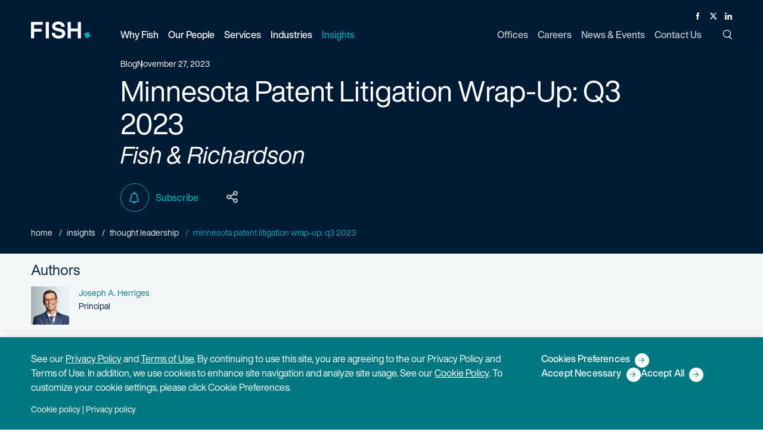

--- FILE ---
content_type: text/html; charset=utf-8
request_url: https://www.fr.com/insights/thought-leadership/blogs/minnesota-patent-litigation-wrap-up-q3-2023/
body_size: 11236
content:
<!DOCTYPE html>

<html lang="en">

  <head>
    <title>
      Minnesota Patent Litigation Wrap-Up: Q3 2023
    </title>
    <meta name="viewport" content="width=device-width,initial-scale=1">
    <link rel="apple-touch-icon" sizes="180x180" href="/apple-touch-icon.png">
    <link rel="icon" type="image/png" sizes="32x32" href="/favicon-32x32.png">
    <link rel="icon" type="image/png" sizes="16x16" href="/favicon-16x16.png">
    <link rel="manifest" href="/site.webmanifest">
    <link rel="mask-icon" href="/safari-pinned-tab.svg" color="#00a8b6">
    <meta name="msapplication-TileColor" content="#00a8b6">
    <meta name="theme-color" content="#ffffff">
    <meta name="csrf-param" content="authenticity_token" />
<meta name="csrf-token" content="Wsw43YzXQ4CH2oy0FXmvhHMlkwVRE_uUNyFKOQX2OgnYEZrB-FstQGFu-6T3KMed7IpLtgzqjeNvFU_Mb8Vz-Q" />
    <meta name="csp-nonce" />
    <link rel="stylesheet" media="all" href="/assets/main-326524b2950a88179363f46cb17b4c0cb96e78294d40e007f504c4b205b9c1e5.css" />
    <link rel="stylesheet" media="print" href="/assets/print-7254814d0c99299f29ef5a2fadba62ebb43c13dfde26716ba7a7d0e26f75968b.css" />
    <link rel="stylesheet" media="all" href="/assets/application-04024382391bb910584145d8113cf35ef376b55d125bb4516cebeb14ce788597.css" data-turbolinks-track="reload" />
    <script src="/packs/js/runtime-67d1856272245d0e8437.js" data-turbolinks-track="reload" defer="defer"></script>
<script src="/packs/js/485-9125b49acf4416efb078.js" data-turbolinks-track="reload" defer="defer"></script>
<script src="/packs/js/306-f646b5c548c1e9b4ca9f.js" data-turbolinks-track="reload" defer="defer"></script>
<script src="/packs/js/application-7ad0e06ad1e3860e8e6d.js" data-turbolinks-track="reload" defer="defer"></script>

    <meta name='title' content="Minnesota Patent Litigation Wrap-Up: Q3 2023" />
    <meta name='description' content=''>
    <meta property="og:title" content="Minnesota Patent Litigation Wrap-Up: Q3 2023">
    <meta property="og:description" content="">
    <meta property="og:url" content="https://www.fr.com/insights/thought-leadership/blogs/minnesota-patent-litigation-wrap-up-q3-2023/">
    <meta property="og:image" content="https://www.fr.com/rails/active_storage/blobs/redirect/eyJfcmFpbHMiOnsibWVzc2FnZSI6IkJBaHBBcmdNIiwiZXhwIjpudWxsLCJwdXIiOiJibG9iX2lkIn19--cd63bbd3739ab39d8d0fa2cf5d0399fdd54456c1/2023_Minnesota%20Patent%20Litigation_Wrap-Up.png/">
    <meta name="twitter:card" content="summary">
    <meta name="twitter:site" content="@FishRichardson">
    <meta name="twitter:title" content="Minnesota Patent Litigation Wrap-Up: Q3 2023">
    <meta name="twitter:description" content="">
    <meta name="twitter:image" content="https://www.fr.com/rails/active_storage/blobs/redirect/eyJfcmFpbHMiOnsibWVzc2FnZSI6IkJBaHBBcmdNIiwiZXhwIjpudWxsLCJwdXIiOiJibG9iX2lkIn19--cd63bbd3739ab39d8d0fa2cf5d0399fdd54456c1/2023_Minnesota%20Patent%20Litigation_Wrap-Up.png/">
    <meta name='keywords' content='' />
    
    <link rel="canonical" href="https://www.fr.com/insights/thought-leadership/blogs/minnesota-patent-litigation-wrap-up-q3-2023/" />

    
      <!-- Google Tag Manager -->
      <script>
      (function(w,d,s,l,i){w[l]=w[l]||[];w[l].push({'gtm.start':
      new Date().getTime(),event:'gtm.js'});var f=d.getElementsByTagName(s)[0],
      j=d.createElement(s),dl=l!='dataLayer'?'&l='+l:'';j.async=true;j.src=
      '//www.googletagmanager.com/gtm.'+'js?id='+i+dl;f.parentNode.insertBefore(j,f);
      })(window,document,'script','dataLayer','GTM-PB5CK9');
      </script>
      <!-- End Google Tag Manager -->



      <!-- CookiePro Cookies Consent Notice start for fr.com -->
      <script src="https://cookie-cdn.cookiepro.com/scripttemplates/otSDKStub.js"  type="text/javascript" charset="UTF-8" data-domain-script="d2e2c4a5-351d-4d9d-b225-7c18f2ebe863" ></script>
      <script type="text/javascript">
      function OptanonWrapper() { }
      </script>
      <!-- CookiePro Cookies Consent Notice end for fr.com -->


    
    <script type="application/ld+json">
{
  "@context": "https://schema.org",
  "@type": "Article",
  "headline": "Minnesota Patent Litigation Wrap-Up: Q3 2023",
  "author": ["Joseph A. Herriges"],
  "url": "https://www.fr.com/insights/thought-leadership/blogs/minnesota-patent-litigation-wrap-up-q3-2023/",
  "datePublished": "2023-11-27",
  "publisher": {
    "@type": "organization",
    "name": "Fish & Richardson",
    "logo": {
      "@type": "imageObject",
      "url": "https://www.fr.com/wp-content/themes/fish/img/logo/logo-dark.svg"
    }
  }
}
</script>

  </head>

  <body class="posts-wrapper" data-turbolinks="false">
      <!-- Google Tag Manager (noscript) -->
      <noscript><iframe src="https://www.googletagmanager.com/ns.html?id=GTM-PB5CK9"
      height="0" width="0" style="display:none;visibility:hidden"></iframe></noscript>
      <!-- End Google Tag Manager (noscript) -->

    <button class="skip-to-content-link" id="bypassButton">Skip to Main Content</button>

    <div id="app" class="app">
      <div data-turbolinks="false">
        
<app-header
  logo="/assets/logo-fish-d8edc76dc5082f195dd8a5fd9fcc1a9f1d16e5cbfb05dbbf8c6de686f6a29a31.svg"
  print-logo="/assets/logo-fish-dark-3d2c7ab690dd57558eeebf909503d234519a660ecaefeb1b12066e52f6e41fe6.svg"
  locale="en" frontend-url="https://www.fr.com"
  section="insights"
  :menu="{&quot;leftHandMenuItems&quot;:[{&quot;title&quot;:&quot;Why Fish&quot;,&quot;key&quot;:&quot;why-fish&quot;,&quot;url&quot;:&quot;/why-fish/&quot;,&quot;description&quot;:&quot;No one does IP like Fish&quot;,&quot;dropDownType&quot;:&quot;links&quot;,&quot;dropDownContent&quot;:{&quot;col-1&quot;:[{&quot;title&quot;:&quot;Diversity, Equity \u0026 Inclusion&quot;,&quot;url&quot;:&quot;https://www.fr.com/why-fish/diversity-equity-inclusion/&quot;,&quot;is_active&quot;:true,&quot;childLinks&quot;:[]}],&quot;col-2&quot;:[{&quot;title&quot;:&quot;Pro Bono \u0026 Social Responsibility&quot;,&quot;url&quot;:&quot;https://www.fr.com/why-fish/pro-bono-social-responsibility/&quot;,&quot;is_active&quot;:true,&quot;childLinks&quot;:[]}],&quot;col-3&quot;:[{&quot;title&quot;:&quot;Legal Operations&quot;,&quot;url&quot;:&quot;https://www.fr.com/why-fish/legal-operations/&quot;,&quot;is_active&quot;:true,&quot;childLinks&quot;:[{&quot;title&quot;:&quot;Pricing&quot;,&quot;url&quot;:&quot;https://www.fr.com/why-fish/pricing/&quot;,&quot;is_active&quot;:true,&quot;childLinks&quot;:[]},{&quot;title&quot;:&quot;Legal Project Management&quot;,&quot;url&quot;:&quot;https://www.fr.com/why-fish/legal-project-management/&quot;,&quot;is_active&quot;:true,&quot;childLinks&quot;:[]},{&quot;title&quot;:&quot;Knowledge Management&quot;,&quot;url&quot;:&quot;https://www.fr.com/why-fish/knowledge-management/&quot;,&quot;is_active&quot;:true,&quot;childLinks&quot;:[]},{&quot;title&quot;:&quot;eDiscovery&quot;,&quot;url&quot;:&quot;https://www.fr.com/why-fish/ediscovery/&quot;,&quot;is_active&quot;:true,&quot;childLinks&quot;:[]},{&quot;title&quot;:&quot; Legal Technology Services&quot;,&quot;url&quot;:&quot;https://www.fr.com/why-fish/legal-technology-services/&quot;,&quot;is_active&quot;:true,&quot;childLinks&quot;:[]}]}]}},{&quot;title&quot;:&quot;Our People&quot;,&quot;key&quot;:&quot;our-people&quot;,&quot;url&quot;:&quot;/our-people/&quot;,&quot;description&quot;:&quot;Accomplished, determined, proficient — in law, in science, in technology.&quot;,&quot;dropDownType&quot;:&quot;peoplepicker&quot;,&quot;dropDownContent&quot;:null},{&quot;title&quot;:&quot;Services&quot;,&quot;key&quot;:&quot;services&quot;,&quot;url&quot;:&quot;/services/&quot;,&quot;description&quot;:&quot;Our recipe for success? Top attorneys with a tech-savvy, singular focus on IP.&quot;,&quot;dropDownType&quot;:&quot;links&quot;,&quot;dropDownContent&quot;:{&quot;col-1&quot;:[{&quot;title&quot;:&quot;Litigation&quot;,&quot;url&quot;:&quot;/services/litigation/&quot;,&quot;is_active&quot;:true,&quot;childLinks&quot;:[{&quot;title&quot;:&quot;Patent Litigation&quot;,&quot;url&quot;:&quot;/services/patent-litigation/&quot;,&quot;is_active&quot;:true,&quot;childLinks&quot;:[]},{&quot;title&quot;:&quot;Trademark, Copyright \u0026 Media Litigation&quot;,&quot;url&quot;:&quot;/services/trademark-copyright-media-litigation/&quot;,&quot;is_active&quot;:true,&quot;childLinks&quot;:[]},{&quot;title&quot;:&quot;Trade Secret Litigation&quot;,&quot;url&quot;:&quot;/services/trade-secret-litigation/&quot;,&quot;is_active&quot;:true,&quot;childLinks&quot;:[]},{&quot;title&quot;:&quot;Appellate&quot;,&quot;url&quot;:&quot;/services/appellate-litigation/&quot;,&quot;is_active&quot;:true,&quot;childLinks&quot;:[]},{&quot;title&quot;:&quot;Standard Essential Patents&quot;,&quot;url&quot;:&quot;/services/standard-essential-patents/&quot;,&quot;is_active&quot;:true,&quot;childLinks&quot;:[]},{&quot;title&quot;:&quot;Chancery \u0026 Corporate Governance&quot;,&quot;url&quot;:&quot;/services/chancery-corporate-governance/&quot;,&quot;is_active&quot;:true,&quot;childLinks&quot;:[]}]},{&quot;title&quot;:&quot;Post-Grant&quot;,&quot;url&quot;:&quot;/services/post-grant/&quot;,&quot;is_active&quot;:true,&quot;childLinks&quot;:[{&quot;title&quot;:&quot;\u003cp\u003e\u003cem\u003eInter Partes\u0026nbsp;\u003c/em\u003eReview\u003c/p\u003e&quot;,&quot;url&quot;:&quot;/services/inter-partes-review/&quot;,&quot;is_active&quot;:true,&quot;childLinks&quot;:[]},{&quot;title&quot;:&quot;Post-Grant Review&quot;,&quot;url&quot;:&quot;/services/post-grant-review/&quot;,&quot;is_active&quot;:true,&quot;childLinks&quot;:[]},{&quot;title&quot;:&quot;\u003cp\u003e\u003cem\u003eEx Parte\u003c/em\u003e Reexamination\u003c/p\u003e&quot;,&quot;url&quot;:&quot;/services/ex-parte-reexamination/&quot;,&quot;is_active&quot;:true,&quot;childLinks&quot;:[]},{&quot;title&quot;:&quot;Supplemental Examination&quot;,&quot;url&quot;:&quot;/services/supplemental-examination/&quot;,&quot;is_active&quot;:true,&quot;childLinks&quot;:[]}]}],&quot;col-2&quot;:[{&quot;title&quot;:&quot;Patent&quot;,&quot;url&quot;:&quot;/services/patent/&quot;,&quot;is_active&quot;:true,&quot;childLinks&quot;:[{&quot;title&quot;:&quot;Patent Prosecution&quot;,&quot;url&quot;:&quot;/services/patent-prosecution/&quot;,&quot;is_active&quot;:true,&quot;childLinks&quot;:[]},{&quot;title&quot;:&quot;Strategic Patent Counseling \u0026 Opinions&quot;,&quot;url&quot;:&quot;/services/strategic-patent-counseling-and-opinions/&quot;,&quot;is_active&quot;:true,&quot;childLinks&quot;:[]},{&quot;title&quot;:&quot;Patent Portfolio Management &quot;,&quot;url&quot;:&quot;/services/patent-portfolio-management/&quot;,&quot;is_active&quot;:true,&quot;childLinks&quot;:[]},{&quot;title&quot;:&quot;Unitary Patent \u0026 Unified Patent Court&quot;,&quot;url&quot;:&quot;/services/unitary-patent/&quot;,&quot;is_active&quot;:true,&quot;childLinks&quot;:[]}]},{&quot;title&quot;:&quot;IP Licensing, Transactions \u0026 Agreements &quot;,&quot;url&quot;:&quot;/services/ip-licensing-transactions-agreements/&quot;,&quot;is_active&quot;:true,&quot;childLinks&quot;:[]}],&quot;col-3&quot;:[{&quot;title&quot;:&quot;Trademark \u0026 Copyright Counseling \u0026 Prosecution&quot;,&quot;url&quot;:&quot;/services/trademark-copyright-counseling-prosecution/&quot;,&quot;is_active&quot;:true,&quot;childLinks&quot;:[{&quot;title&quot;:&quot;Strategic Counseling, Registration \u0026 Opinions&quot;,&quot;url&quot;:&quot;/services/copyright-strategic-counseling-registration-opinions/&quot;,&quot;is_active&quot;:true,&quot;childLinks&quot;:[]},{&quot;title&quot;:&quot;Advertising \u0026 Marketing&quot;,&quot;url&quot;:&quot;/services/advertising-marketing/&quot;,&quot;is_active&quot;:true,&quot;childLinks&quot;:[]},{&quot;title&quot;:&quot;Domain Names \u0026 Internet&quot;,&quot;url&quot;:&quot;/services/domain-names-internet/&quot;,&quot;is_active&quot;:true,&quot;childLinks&quot;:[]},{&quot;title&quot;:&quot;TTAB Oppositions \u0026 Cancellations&quot;,&quot;url&quot;:&quot;/services/ttab-oppositions-cancellations/&quot;,&quot;is_active&quot;:true,&quot;childLinks&quot;:[]},{&quot;title&quot;:&quot;Digital Millennium Copyright Act&quot;,&quot;url&quot;:&quot;/services/digital-millennium-copyright-act/&quot;,&quot;is_active&quot;:true,&quot;childLinks&quot;:[]},{&quot;title&quot;:&quot;Transactions \u0026 Agreements&quot;,&quot;url&quot;:&quot;/services/copyright-transactions-agreements/&quot;,&quot;is_active&quot;:true,&quot;childLinks&quot;:[]}]},{&quot;title&quot;:&quot;Regulatory \u0026 Government Affairs&quot;,&quot;url&quot;:&quot;/services/regulatory/&quot;,&quot;is_active&quot;:true,&quot;childLinks&quot;:[{&quot;title&quot;:&quot;Communications \u0026 Spectrum Regulation&quot;,&quot;url&quot;:&quot;/services/communications-spectrum-regulation/&quot;,&quot;is_active&quot;:true,&quot;childLinks&quot;:[]},{&quot;title&quot;:&quot;Drug \u0026 Medical Device Regulation&quot;,&quot;url&quot;:&quot;/services/drug-medical-device-regulation/&quot;,&quot;is_active&quot;:true,&quot;childLinks&quot;:[]},{&quot;title&quot;:&quot;mHealth \u0026 Telemedicine&quot;,&quot;url&quot;:&quot;/services/mhealth-telemedicine-regulation/&quot;,&quot;is_active&quot;:true,&quot;childLinks&quot;:[]},{&quot;title&quot;:&quot;Privacy \u0026 Data Security&quot;,&quot;url&quot;:&quot;/services/privacy-data-security-regulation/&quot;,&quot;is_active&quot;:true,&quot;childLinks&quot;:[]}]}]}},{&quot;title&quot;:&quot;Industries&quot;,&quot;key&quot;:&quot;industries&quot;,&quot;url&quot;:&quot;/industries/&quot;,&quot;description&quot;:&quot;Substantial experience across the spectrum of cutting-edge science and technical industries.&quot;,&quot;dropDownType&quot;:&quot;links&quot;,&quot;dropDownContent&quot;:{&quot;col-1&quot;:[{&quot;title&quot;:&quot;Electrical \u0026 Computer Technology&quot;,&quot;url&quot;:&quot;/industries/electrical-computer-technology/&quot;,&quot;is_active&quot;:true,&quot;childLinks&quot;:[{&quot;title&quot;:&quot;Software \u0026 Internet&quot;,&quot;url&quot;:&quot;/industries/software-internet/&quot;,&quot;is_active&quot;:true,&quot;childLinks&quot;:[]},{&quot;title&quot;:&quot;Hardware&quot;,&quot;url&quot;:&quot;/industries/hardware/&quot;,&quot;is_active&quot;:true,&quot;childLinks&quot;:[]},{&quot;title&quot;:&quot;Semiconductors&quot;,&quot;url&quot;:&quot;/industries/semiconductors/&quot;,&quot;is_active&quot;:true,&quot;childLinks&quot;:[]},{&quot;title&quot;:&quot;Consumer Electronics&quot;,&quot;url&quot;:&quot;/industries/consumer-electronics/&quot;,&quot;is_active&quot;:true,&quot;childLinks&quot;:[]},{&quot;title&quot;:&quot;Optics&quot;,&quot;url&quot;:&quot;/industries/optics/&quot;,&quot;is_active&quot;:true,&quot;childLinks&quot;:[]},{&quot;title&quot;:&quot;Artificial Intelligence&quot;,&quot;url&quot;:&quot;/industries/artificial-intelligence/&quot;,&quot;is_active&quot;:true,&quot;childLinks&quot;:[]},{&quot;title&quot;:&quot;Digital Health&quot;,&quot;url&quot;:&quot;/industries/digital-health/&quot;,&quot;is_active&quot;:true,&quot;childLinks&quot;:[]},{&quot;title&quot;:&quot;Digital Media \u0026 E-Commerce&quot;,&quot;url&quot;:&quot;/industries/digital-media-e-commerce/&quot;,&quot;is_active&quot;:true,&quot;childLinks&quot;:[]},{&quot;title&quot;:&quot;Financial, Business \u0026 FinTech Services&quot;,&quot;url&quot;:&quot;/industries/financial-business-fintech-services/&quot;,&quot;is_active&quot;:true,&quot;childLinks&quot;:[]},{&quot;title&quot;:&quot;Telecommunications&quot;,&quot;url&quot;:&quot;/industries/telecommunications/&quot;,&quot;is_active&quot;:true,&quot;childLinks&quot;:[]}]},{&quot;title&quot;:&quot;Energy \u0026 Chemicals&quot;,&quot;url&quot;:&quot;/industries/energy-chemicals/&quot;,&quot;is_active&quot;:true,&quot;childLinks&quot;:[{&quot;title&quot;:&quot;Petrochemical&quot;,&quot;url&quot;:&quot;/industries/petrochemical/&quot;,&quot;is_active&quot;:true,&quot;childLinks&quot;:[]},{&quot;title&quot;:&quot;Cleantech&quot;,&quot;url&quot;:&quot;/industries/cleantech/&quot;,&quot;is_active&quot;:true,&quot;childLinks&quot;:[]}]}],&quot;col-2&quot;:[{&quot;title&quot;:&quot;Life Sciences&quot;,&quot;url&quot;:&quot;/industries/life-sciences/&quot;,&quot;is_active&quot;:true,&quot;childLinks&quot;:[{&quot;title&quot;:&quot;Biotech \u0026 Diagnostics&quot;,&quot;url&quot;:&quot;/industries/biotech-diagnostics/&quot;,&quot;is_active&quot;:true,&quot;childLinks&quot;:[]},{&quot;title&quot;:&quot;Medical Devices&quot;,&quot;url&quot;:&quot;/industries/medical-devices/&quot;,&quot;is_active&quot;:true,&quot;childLinks&quot;:[]},{&quot;title&quot;:&quot;Pharmaceuticals&quot;,&quot;url&quot;:&quot;/industries/pharmaceuticals/&quot;,&quot;is_active&quot;:true,&quot;childLinks&quot;:[]},{&quot;title&quot;:&quot;Academic Research \u0026 Medical Centers&quot;,&quot;url&quot;:&quot;/industries/academic-research/&quot;,&quot;is_active&quot;:true,&quot;childLinks&quot;:[]}]}],&quot;col-3&quot;:[{&quot;title&quot;:&quot;Transportation, Aerospace \u0026 Defense&quot;,&quot;url&quot;:&quot;/industries/transportation-aerospace-defense/&quot;,&quot;is_active&quot;:true,&quot;childLinks&quot;:[{&quot;title&quot;:&quot;Manufacturing&quot;,&quot;url&quot;:&quot;/industries/manufacturing/&quot;,&quot;is_active&quot;:true,&quot;childLinks&quot;:[]},{&quot;title&quot;:&quot;Autonomous Vehicles&quot;,&quot;url&quot;:&quot;/industries/autonomous-vehicles/&quot;,&quot;is_active&quot;:true,&quot;childLinks&quot;:[]}]}]}},{&quot;title&quot;:&quot;Insights&quot;,&quot;key&quot;:&quot;insights&quot;,&quot;url&quot;:&quot;/insights/&quot;,&quot;description&quot;:&quot;The latest insights on law, technology, and policy from the leading minds in IP.&quot;,&quot;dropDownType&quot;:&quot;links&quot;,&quot;dropDownContent&quot;:{&quot;col-1&quot;:[{&quot;title&quot;:&quot;Thought Leadership&quot;,&quot;url&quot;:&quot;https://www.fr.com/insights/thought-leadership/&quot;,&quot;is_active&quot;:true,&quot;childLinks&quot;:[]},{&quot;title&quot;:&quot;IP Law Essentials&quot;,&quot;url&quot;:&quot;https://www.fr.com/insights/ip-law-essentials/&quot;,&quot;is_active&quot;:true,&quot;childLinks&quot;:[]}],&quot;col-2&quot;:[{&quot;title&quot;:&quot;Post-Grant Annual Reports&quot;,&quot;url&quot;:&quot;https://www.fr.com/insights/post-grant-reports/&quot;,&quot;is_active&quot;:true,&quot;childLinks&quot;:[]},{&quot;title&quot;:&quot;Webinars&quot;,&quot;url&quot;:&quot;https://www.fr.com/insights/webinars/&quot;,&quot;is_active&quot;:true,&quot;childLinks&quot;:[]}],&quot;col-3&quot;:[{&quot;title&quot;:&quot;Podcasts&quot;,&quot;url&quot;:&quot;https://www.fr.com/insights/podcasts/&quot;,&quot;is_active&quot;:true,&quot;childLinks&quot;:[]}]},&quot;subscribeUrl&quot;:&quot;https://www.fr.com/subscribe/&quot;,&quot;showSubscribe&quot;:true}],&quot;rightHandMenuItems&quot;:[{&quot;title&quot;:&quot;Offices&quot;,&quot;key&quot;:&quot;offices&quot;,&quot;url&quot;:&quot;/offices/&quot;,&quot;dropDownType&quot;:&quot;none&quot;,&quot;dropDownContent&quot;:null},{&quot;title&quot;:&quot;Careers&quot;,&quot;key&quot;:&quot;careers&quot;,&quot;url&quot;:&quot;/careers/&quot;,&quot;dropDownType&quot;:&quot;none&quot;,&quot;dropDownContent&quot;:null},{&quot;title&quot;:&quot;News \u0026 Events&quot;,&quot;key&quot;:&quot;news-events&quot;,&quot;url&quot;:&quot;/news-events/&quot;,&quot;dropDownType&quot;:&quot;none&quot;,&quot;dropDownContent&quot;:null,&quot;showSubscribe&quot;:true},{&quot;title&quot;:&quot;Contact Us&quot;,&quot;key&quot;:&quot;contact&quot;,&quot;url&quot;:&quot;/contact/&quot;,&quot;dropDownType&quot;:&quot;none&quot;,&quot;dropDownContent&quot;:null}]}">
</app-header>

<noscript>
  <ul>
      <li><a href="/why-fish/">Why Fish</a></li>
      <li><a href="https://www.fr.com/why-fish/diversity-equity-inclusion/">Diversity, Equity &amp; Inclusion</a></li>
      <li><a href="https://www.fr.com/why-fish/pro-bono-social-responsibility/">Pro Bono &amp; Social Responsibility</a></li>
      <li><a href="https://www.fr.com/why-fish/legal-operations/">Legal Operations</a></li>
      <li><a href="https://www.fr.com/why-fish/pricing/">Pricing</a></li>
      <li><a href="https://www.fr.com/why-fish/legal-project-management/">Legal Project Management</a></li>
      <li><a href="https://www.fr.com/why-fish/knowledge-management/">Knowledge Management</a></li>
      <li><a href="https://www.fr.com/why-fish/ediscovery/">eDiscovery</a></li>
      <li><a href="https://www.fr.com/why-fish/legal-technology-services/"> Legal Technology Services</a></li>
      <li><a href="/our-people/">Our People</a></li>
      <li><a href="/services/">Services</a></li>
      <li><a href="/services/litigation/">Litigation</a></li>
      <li><a href="/services/patent-litigation/">Patent Litigation</a></li>
      <li><a href="/services/trademark-copyright-media-litigation/">Trademark, Copyright &amp; Media Litigation</a></li>
      <li><a href="/services/trade-secret-litigation/">Trade Secret Litigation</a></li>
      <li><a href="/services/appellate-litigation/">Appellate</a></li>
      <li><a href="/services/standard-essential-patents/">Standard Essential Patents</a></li>
      <li><a href="/services/chancery-corporate-governance/">Chancery &amp; Corporate Governance</a></li>
      <li><a href="/services/post-grant/">Post-Grant</a></li>
      <li><a href="/services/inter-partes-review/">&lt;p&gt;&lt;em&gt;Inter Partes&amp;nbsp;&lt;/em&gt;Review&lt;/p&gt;</a></li>
      <li><a href="/services/post-grant-review/">Post-Grant Review</a></li>
      <li><a href="/services/ex-parte-reexamination/">&lt;p&gt;&lt;em&gt;Ex Parte&lt;/em&gt; Reexamination&lt;/p&gt;</a></li>
      <li><a href="/services/supplemental-examination/">Supplemental Examination</a></li>
      <li><a href="/services/patent/">Patent</a></li>
      <li><a href="/services/patent-prosecution/">Patent Prosecution</a></li>
      <li><a href="/services/strategic-patent-counseling-and-opinions/">Strategic Patent Counseling &amp; Opinions</a></li>
      <li><a href="/services/patent-portfolio-management/">Patent Portfolio Management </a></li>
      <li><a href="/services/unitary-patent/">Unitary Patent &amp; Unified Patent Court</a></li>
      <li><a href="/services/ip-licensing-transactions-agreements/">IP Licensing, Transactions &amp; Agreements </a></li>
      <li><a href="/services/trademark-copyright-counseling-prosecution/">Trademark &amp; Copyright Counseling &amp; Prosecution</a></li>
      <li><a href="/services/copyright-strategic-counseling-registration-opinions/">Strategic Counseling, Registration &amp; Opinions</a></li>
      <li><a href="/services/advertising-marketing/">Advertising &amp; Marketing</a></li>
      <li><a href="/services/domain-names-internet/">Domain Names &amp; Internet</a></li>
      <li><a href="/services/ttab-oppositions-cancellations/">TTAB Oppositions &amp; Cancellations</a></li>
      <li><a href="/services/digital-millennium-copyright-act/">Digital Millennium Copyright Act</a></li>
      <li><a href="/services/copyright-transactions-agreements/">Transactions &amp; Agreements</a></li>
      <li><a href="/services/regulatory/">Regulatory &amp; Government Affairs</a></li>
      <li><a href="/services/communications-spectrum-regulation/">Communications &amp; Spectrum Regulation</a></li>
      <li><a href="/services/drug-medical-device-regulation/">Drug &amp; Medical Device Regulation</a></li>
      <li><a href="/services/mhealth-telemedicine-regulation/">mHealth &amp; Telemedicine</a></li>
      <li><a href="/services/privacy-data-security-regulation/">Privacy &amp; Data Security</a></li>
      <li><a href="/industries/">Industries</a></li>
      <li><a href="/industries/electrical-computer-technology/">Electrical &amp; Computer Technology</a></li>
      <li><a href="/industries/software-internet/">Software &amp; Internet</a></li>
      <li><a href="/industries/hardware/">Hardware</a></li>
      <li><a href="/industries/semiconductors/">Semiconductors</a></li>
      <li><a href="/industries/consumer-electronics/">Consumer Electronics</a></li>
      <li><a href="/industries/optics/">Optics</a></li>
      <li><a href="/industries/artificial-intelligence/">Artificial Intelligence</a></li>
      <li><a href="/industries/digital-health/">Digital Health</a></li>
      <li><a href="/industries/digital-media-e-commerce/">Digital Media &amp; E-Commerce</a></li>
      <li><a href="/industries/financial-business-fintech-services/">Financial, Business &amp; FinTech Services</a></li>
      <li><a href="/industries/telecommunications/">Telecommunications</a></li>
      <li><a href="/industries/energy-chemicals/">Energy &amp; Chemicals</a></li>
      <li><a href="/industries/petrochemical/">Petrochemical</a></li>
      <li><a href="/industries/cleantech/">Cleantech</a></li>
      <li><a href="/industries/life-sciences/">Life Sciences</a></li>
      <li><a href="/industries/biotech-diagnostics/">Biotech &amp; Diagnostics</a></li>
      <li><a href="/industries/medical-devices/">Medical Devices</a></li>
      <li><a href="/industries/pharmaceuticals/">Pharmaceuticals</a></li>
      <li><a href="/industries/academic-research/">Academic Research &amp; Medical Centers</a></li>
      <li><a href="/industries/transportation-aerospace-defense/">Transportation, Aerospace &amp; Defense</a></li>
      <li><a href="/industries/manufacturing/">Manufacturing</a></li>
      <li><a href="/industries/autonomous-vehicles/">Autonomous Vehicles</a></li>
      <li><a href="/insights/">Insights</a></li>
      <li><a href="https://www.fr.com/insights/thought-leadership/">Thought Leadership</a></li>
      <li><a href="https://www.fr.com/insights/ip-law-essentials/">IP Law Essentials</a></li>
      <li><a href="https://www.fr.com/insights/post-grant-reports/">Post-Grant Annual Reports</a></li>
      <li><a href="https://www.fr.com/insights/webinars/">Webinars</a></li>
      <li><a href="https://www.fr.com/insights/podcasts/">Podcasts</a></li>
  </ul>
  <ul>
      <li><a href="/offices/">Offices</a></li>
      <li><a href="/careers/">Careers</a></li>
      <li><a href="/news-events/">News &amp; Events</a></li>
      <li><a href="/contact/">Contact Us</a></li>
  </ul>
</noscript>
      </div>
      <main id="content">
        



  
<div class="page-header standard post-header" id="pageHeader">
  <div class="container">
    <div class="row">
      <div class="col-sm-16 col-lg-12">
        <p class="eyebrow">
          <span>Blog</span>
            <time>November 27, 2023</time>
        </p>
        <h1>
          Minnesota Patent Litigation Wrap-Up: Q3 2023
        </h1>
          <h3><p><em>Fish &amp; Richardson</em></p></h3>
      </div>
    </div>
    <div class="row">
      <div class="col-sm-16 col-lg-12">
        <page-tools :options="{&quot;url&quot;:&quot;https://www.fr.com/insights/thought-leadership/blogs/minnesota-patent-litigation-wrap-up-q3-2023/&quot;,&quot;title&quot;:&quot;\u003cp\u003eMinnesota Patent Litigation Wrap-Up: Q3 2023\u003c/p\u003e&quot;,&quot;description&quot;:null,&quot;download_url&quot;:&quot;https://www.fr.com/insights/thought-leadership/blogs/minnesota-patent-litigation-wrap-up-q3-2023/.pdf?format=pdf&quot;,&quot;show_share&quot;:true,&quot;print_url&quot;:&quot;https://www.fr.com/insights/thought-leadership/blogs/minnesota-patent-litigation-wrap-up-q3-2023/&quot;,&quot;subscribe_url&quot;:&quot;https://www.fr.com/subscribe/&quot;}"/>
      </div>
    </div>
    <nav class="breadcrumbs header-breadcrumbs">
      <div>
            <a href="/">Home</a>
            <a href="https://www.fr.com/insights/">Insights</a>
            <a href="https://www.fr.com/insights/thought-leadership/">Thought Leadership</a>
          <a class="current" href="#">Minnesota Patent Litigation Wrap-Up: Q3 2023</a>
        </div>
    </nav>
  </div>
</div>

<div class="post-article blog">
  
<!-- Post under hero section -->
<!-- Displays the post contributors -->
  <section class="contributors-header">
    <div class="container">
        <h2 class="h5 contributors-heading">Authors</h2>
        <ul class="row">
            <li class="col-sm-16 col-md-8 col-lg-4 contributor">
              <dl class="small">
                <dt class="sr-only">Name</dt>
                <dd class="author-name"><a href="/team/joseph-a-herriges/">Joseph A. Herriges</a></dd>
                <dt class="sr-only">Person title </dt>
                <dd>Principal</dd>
              </dl>
              <figure class="square-headshot headshot">
                <span class="no-anchor">
                  <!-- This first line forces us to use the default image when we're trying to render the 
pdf version of this page -->
      <picture>
          <source
            srcset="/uploads/avif_345/124-fish-richardson-herriges-joseph-2022-web-345.avif/"
            type="image/avif"
          >

          <source
            srcset="/uploads/webp_345/124-fish-richardson-herriges-joseph-2022-web-345.webp/"
            type="image/webp"
          >
        <img
          src="/uploads/124-fish-richardson-herriges-joseph-2022-web.png"
          class=""
          alt="Headshot of Joseph (Joe) Herriges" width="1640"
          height="1240"
          decoding="async"
            loading="lazy"
        >
      </picture>

                </span>
              </figure>
            </li>
        </ul>
    </div>
  </section>

<div class="content-grid post blog-post thought-leadership blogpost minnesota-patent-litigation-wrap-up-q3-2023" data-turbolinks="false">
  
      <div class="module html white">
  <div class="module-container">
    <div class="module-row">
      <div class="module-column">
        <div class="mce-editor">
          <p><strong>Co-Authored by: Ryan Petty, Ph.D.</strong></p>
<p>This post continues our summary of substantive orders in patent litigation in the District of Minnesota. This summary includes a motion to compel production of chemical intermediates from an overseas manufacturer in pharmaceutical litigation and summary judgment concerning infringement and validity.</p>
<p><strong><em>Bristol-Myers Squibb Co. v. Nanocopoeia, LLC</em>, Case No. 22-cv-1283 (KMM/JFD), Dkt. No. 251 (D. Minn. August 2, 2023)</strong></p>
<p>Plaintiff Bristol-Myers Squibb (&ldquo;BMS&rdquo;) sued Nanocopoeia for infringement of patents to a cancer medication, dasatinib, which Nanocopoeia used in developing its own leukemia drug, Phyrago. Order at 1. Nanocopoeia argued that its dasatinib does not have the &ldquo;physical, crystalline monohydrate form covered by BMS&rsquo;s patents,&rdquo; and is instead an amorphous solid dispersion. <em>Id.</em> BMS moved to compel production of certain samples from Nanocopoeia&rsquo;s overseas manufacturer.<em> Id.</em> at 1-2. Magistrate Judge Docherty denied BMS&rsquo;s motion because Nanocopoeia represented it would produce samples of the tablet form of its drug, which would be the only form imported into the United States.<em> Id.</em> at 2. In particular, Judge Docherty denied BMS&rsquo;s requests to samples of &ldquo;expired tablets, bulk ingredients, and in-process intermediates&rdquo; as irrelevant because &ldquo;none of these items would ever enter the United States and therefore had no bearing on infringement of BMS&rsquo;s patents.&rdquo; <em>Id.</em> at 2. BMS objected Judge Docherty&rsquo;s denial to Judge Menendez. <em>Id.</em></p>
<p>Judge Menendez began by noting that review of a magistrate judge&rsquo;s ruling on discovery is &ldquo;extremely deferential.&rdquo; <em>Id.</em> (quoting <em>Scott v. United States</em>, 552 F.Supp.2d 917, 919 (D. Minn. 2008)). She agreed with Judge Docherty that the requested intermediates and other samples &ldquo;would not meaningfully inform whether the Phyrago that enters the U.S. is infringing,&rdquo; which BMS&rsquo;s counsel conceded at a prior hearing for judgment on the pleadings. <em>Id.</em> at 3. Judge Menendez concluded that the cases cited by BMS either supported Judge Docherty&rsquo;s reasoning or were inapposite. <em>Id.</em> at 3-4. While BMS had argued the inactive ingredients should be produced because they could &ldquo;mask&rdquo; the presence of peaks from crystalline dasatinib detected by X-ray diffraction, Judge Menendez agreed with Judge Docherty&rsquo;s conclusion that BMS &ldquo;needed something more than &lsquo;suspicion&rsquo; that potentially infringing dasatinib was not completely dissolved during the manufacturing process.&rdquo; <em>Id.</em> at 5. She also noted that BMS had not raised the &ldquo;masking&rdquo; argument prior to hearing, and regardless there was no &ldquo;specific support in the record&rdquo; for this possibility. <em>Id.</em>, n.1. Accordingly, Judge Menendez overruled BMS&rsquo;s objections to Judge Docherty&rsquo;s order denying BMS&rsquo;s motion to compel. <em>Id.</em> at 5-6.</p>
<p><strong><em>Halverson Wood Products., Inc. v. Classified Systems</em>, LLC, Case No. 22-801 (JRT/LIB), 2023 WL 5515892 (D. Minn. Aug. 25, 2023)</strong></p>
<p>Plaintiff Halverson sued Defendant Classified for infringement of U.S Patent No. 7,669,618, which was directed to &ldquo;an automated wood processing system designed to cut logs into usable firewood.&rdquo; <em>Id.</em> at *1. After claim construction, the parties cross-moved for summary judgment of infringement/non-infringement, and Halverson moved for summary judgment of no invalidity. The main dispute regarding infringement was whether Classified&rsquo;s product included a &ldquo;loading apparatus&rdquo; that &ldquo;pivots with the support structure, about the skid steer loader vehicle, and via said skid steer loader vehicle&rdquo; as required by claim 1.<em> Id.</em> at *5. Classified argued that the grapple in its product uses gravity to remain vertical and thus does not &ldquo;pivot with the support structure.&rdquo; <em>Id.</em> Judge Tunheim disagreed. <em>Id.</em> Instead, he noted that Classified had conceded that the grapple is a part of the loading apparatus, and thus &ldquo;pivots with the support structure&rdquo; as the claim required. <em>Id.</em> He therefore concluded that Classified&rsquo;s wood processor met all elements of claim 1 of the &rsquo;618 patent, and thus infringed, as a matter of law. <em>Id.</em></p>
<p>Regarding invalidity, Classified argued that the &rsquo;618 patent was invalid as obvious over several references that taught log splitters, skid steer loader vehicles, and firewood processors. <em>Id.</em> at *7-8. Judge Tunheim found that Classified failed to meet its burden to prove invalidity as a matter of law.<em> Id.</em> at *8. He explained that Classified had &ldquo;failed to explain which elements of the prior art references invalidate the &rsquo;618 patent, as was required by the Pretrial Order.&rdquo; <em>Id.</em> He also noted that prior art had &ldquo;pivotally attached&rdquo; main loading apparatus, while the &rsquo;618 taught a &ldquo;rigidly attached one,&rdquo; and Classified&rsquo;s motivation to combine amounted to little more than impermissible hindsight. <em>Id.</em>at *8-9. Classified&rsquo;s motivation of &ldquo;ease of use&rdquo; to combine the prior art elements failed to meet its clear and convincing burden.<em> Id.</em> at *9.</p>
<p>Classified also argued that literal infringement was precluded by arguments made by Halverson during prosecution under the doctrine of prosecution history estoppel. <em>Id.</em> at *10. But Judge Tunheim explained that the arguments made by Halverson during prosecution to distinguish prior art were the same as the reasons he identified above why the &rsquo;618 patent was not obvious. <em>Id.</em> Instead, he noted, it was not clear what Classified was in fact arguing Halverson was trying to recapture that it purportedly gave up during prosecution. <em>Id.</em> Judge Tunheim thus found prosecution history estoppel inapplicable and denied Classified&rsquo;s motion for summary judgment.</p>
        </div>
      </div>
    </div>
  </div>
</div>
  
</div>
<div class="content-grid legal-disclaimer">
  <div class="module">
    <div class="module-container">
      <div class="module-row">
        <div class="module-column">
          <strong><p data-pm-slice="1 1 []">The opinions expressed are those of the authors on the date noted above and do not necessarily reflect the views of Fish &amp; Richardson P.C., any other of its lawyers, its clients, or any of its or their respective affiliates. This post is for general information purposes only and is not intended to be and should not be taken as legal advice. No attorney-client relationship is formed.</p></strong>
        </div>
      </div>
    </div>
  </div>
</div>







  <aside class="related">
    <div class="module-container">
      <div class="module-row">
        <div class="module-column">
          <h2 class="h5 related-header">Related Services</h2>
          <ul>
              <li><a href="/services/litigation/">Litigation</a></li>
              <li><a href="/services/patent-litigation/">Patent Litigation</a></li>
          </ul>
        </div>
      </div>
    </div>
  </aside>




  <div class="pdf-only pdf-title" aria-hidden="true">More by same author(s)</div>
  <carousel
    type="post"
    :featured="false"
    background-color=""
    :side-title="true"
    :wide="false"
    :narrow-column="false"
    :read-more="{&quot;url&quot;:&quot;/insights/?q=\u0026selected_author_id=747&quot;,&quot;label&quot;:&quot;See more&quot;}"
    title="More by same author(s)"
    description="">
    <template v-slot:swiper-slides>
        <article class="swiper-slide">
          <a class="slide-content" href="https://www.fr.com/insights/thought-leadership/blogs/the-most-interesting-appellate-cases-of-2024/">
            <div class="slide-body">
                <p class="eyebrow">
                    <span class="post-type-name">Blog</span>
                  <span>February 10, 2025</span>
                </p>

              <h3 class="slide-title h5 hover"><p>The Most Interesting Appellate Cases of 2024</p></h3>
            </div>
            <span class="arrow-link small" aria-label="Click to">
            Read more
            <span class="icon-arrow-forward-small"></span></span>
</a>        </article>

        <article class="swiper-slide">
          <a class="slide-content" href="https://www.fr.com/insights/thought-leadership/blogs/minnesota-patent-litigation-wrap-up-q2-2023/">
            <div class="slide-body">
                <p class="eyebrow">
                    <span class="post-type-name">Blog</span>
                  <span>August 14, 2023</span>
                </p>

              <h3 class="slide-title h5 hover"><p>Minnesota Patent Litigation Wrap-Up: Q2 2023</p></h3>
            </div>
            <span class="arrow-link small" aria-label="Click to">
            Read more
            <span class="icon-arrow-forward-small"></span></span>
</a>        </article>

        <article class="swiper-slide">
          <a class="slide-content" href="https://www.fr.com/insights/thought-leadership/blogs/minnesota-patent-litigation-wrap-up-q4-2022/">
            <div class="slide-body">
                <p class="eyebrow">
                    <span class="post-type-name">Blog</span>
                  <span>January 17, 2023</span>
                </p>

              <h3 class="slide-title h5 hover"><p>Minnesota Patent Litigation Wrap-Up: Q4 2022</p></h3>
            </div>
            <span class="arrow-link small" aria-label="Click to">
            Read more
            <span class="icon-arrow-forward-small"></span></span>
</a>        </article>

        <article class="swiper-slide">
          <a class="slide-content" href="https://www.fr.com/insights/thought-leadership/blogs/minnesota-patent-litigation-wrap-up-q1-2022/">
            <div class="slide-body">
                <p class="eyebrow">
                    <span class="post-type-name">Blog</span>
                  <span>May 10, 2022</span>
                </p>

              <h3 class="slide-title h5 hover">Minnesota Patent Litigation Wrap-Up: Q1 2022</h3>
            </div>
            <span class="arrow-link small" aria-label="Click to">
            Read more
            <span class="icon-arrow-forward-small"></span></span>
</a>        </article>

        <article class="swiper-slide">
          <a class="slide-content" href="https://www.fr.com/insights/thought-leadership/articles/fish-principals-author-article-for-ipwatchdog-complex-ip-challenges-in-autonomous-vehicles/">
            <div class="slide-body">
                <p class="eyebrow">
                    <span class="post-type-name">Article</span>
                  <span>September 15, 2021</span>
                </p>

              <h3 class="slide-title h5 hover">Complex IP Challenges in Autonomous Vehicles</h3>
            </div>
            <span class="arrow-link small" aria-label="Click to">
            Read more
            <span class="icon-arrow-forward-small"></span></span>
</a>        </article>

        <article class="swiper-slide">
          <a class="slide-content" href="https://www.fr.com/insights/thought-leadership/blogs/basics-autonomous-vehicles-part-ii-legal-challenges-opportunities/">
            <div class="slide-body">
                <p class="eyebrow">
                    <span class="post-type-name">Blog</span>
                  <span>December 18, 2020</span>
                </p>

              <h3 class="slide-title h5 hover">The Basics of Autonomous Vehicles, Part II: Legal Challenges and Opportunities</h3>
            </div>
            <span class="arrow-link small" aria-label="Click to">
            Read more
            <span class="icon-arrow-forward-small"></span></span>
</a>        </article>

        <article class="swiper-slide">
          <a class="slide-content" href="https://www.fr.com/insights/thought-leadership/blogs/mn-patent-litigation-wrap-up-july-2020/">
            <div class="slide-body">
                <p class="eyebrow">
                    <span class="post-type-name">Blog</span>
                  <span>August 28, 2020</span>
                </p>

              <h3 class="slide-title h5 hover">Minnesota Patent Litigation Wrap-Up - July 2020</h3>
            </div>
            <span class="arrow-link small" aria-label="Click to">
            Read more
            <span class="icon-arrow-forward-small"></span></span>
</a>        </article>

        <article class="swiper-slide">
          <a class="slide-content" href="https://www.fr.com/insights/thought-leadership/blogs/d-minn-does-not-require-deposed-entity-identify-topics/">
            <div class="slide-body">
                <p class="eyebrow">
                    <span class="post-type-name">Blog</span>
                  <span>July 29, 2020</span>
                </p>

              <h3 class="slide-title h5 hover">District of Minnesota Does Not Require Deposed Entity to Identify Topics on Which Each 30(b)(6) Witness Will Testify</h3>
            </div>
            <span class="arrow-link small" aria-label="Click to">
            Read more
            <span class="icon-arrow-forward-small"></span></span>
</a>        </article>

        <article class="swiper-slide">
          <a class="slide-content" href="https://www.fr.com/insights/thought-leadership/blogs/mn-patent-litigation-wrap-up-june-2020/">
            <div class="slide-body">
                <p class="eyebrow">
                    <span class="post-type-name">Blog</span>
                  <span>July 8, 2020</span>
                </p>

              <h3 class="slide-title h5 hover">Minnesota Patent Litigation Wrap-Up &mdash; June 2020</h3>
            </div>
            <span class="arrow-link small" aria-label="Click to">
            Read more
            <span class="icon-arrow-forward-small"></span></span>
</a>        </article>

        <article class="swiper-slide">
          <a class="slide-content" href="https://www.fr.com/insights/thought-leadership/blogs/minnesota-patent-litigation-wrap-up-april-2020/">
            <div class="slide-body">
                <p class="eyebrow">
                    <span class="post-type-name">Blog</span>
                  <span>May 28, 2020</span>
                </p>

              <h3 class="slide-title h5 hover">Minnesota Patent Litigation Wrap-Up &mdash; April 2020</h3>
            </div>
            <span class="arrow-link small" aria-label="Click to">
            Read more
            <span class="icon-arrow-forward-small"></span></span>
</a>        </article>

    </template>
  </carousel>

  <div class="pdf-only pdf-title" aria-hidden="true">Related thought leadership</div>
  <carousel
    type="post"
    :featured="false"
    background-color=""
    :side-title="true"
    :wide="true"
    :narrow-column="false"
    :read-more="{&quot;url&quot;:&quot;/insights/thought-leadership/&quot;,&quot;label&quot;:&quot;See more&quot;}"
    title="Related thought leadership"
    description="">
    <template v-slot:swiper-slides>
        <article class="swiper-slide">
          <a class="slide-content" href="https://www.fr.com/insights/thought-leadership/blogs/protecting-your-edge-detecting-trade-secret-risks-and-preparing-for-litigation/">
            <div class="slide-body">
                <p class="eyebrow">
                    <span class="post-type-name">Blog</span>
                  <span>January 23, 2026</span>
                </p>

              <h3 class="slide-title h5 hover"><p>Protecting Your Edge: Detecting Trade Secret Risks and Preparing for Litigation</p></h3>
            </div>
            <span class="arrow-link small" aria-label="Click to">
            Read more
            <span class="icon-arrow-forward-small"></span></span>
</a>        </article>

        <article class="swiper-slide">
          <a class="slide-content" href="https://www.fr.com/insights/thought-leadership/blogs/texas-round-up-december-2025/">
            <div class="slide-body">
                <p class="eyebrow">
                    <span class="post-type-name">Blog</span>
                  <span>January 20, 2026</span>
                </p>

              <h3 class="slide-title h5 hover"><p>Texas Round-Up: December 2025</p></h3>
            </div>
            <span class="arrow-link small" aria-label="Click to">
            Read more
            <span class="icon-arrow-forward-small"></span></span>
</a>        </article>

        <article class="swiper-slide">
          <a class="slide-content" href="https://www.fr.com/insights/thought-leadership/blogs/5-in-25-appellate/">
            <div class="slide-body">
                <p class="eyebrow">
                    <span class="post-type-name">Blog</span>
                  <span>January 15, 2026</span>
                </p>

              <h3 class="slide-title h5 hover"><p>5 in &rsquo;25: Appellate</p></h3>
            </div>
            <span class="arrow-link small" aria-label="Click to">
            Read more
            <span class="icon-arrow-forward-small"></span></span>
</a>        </article>

        <article class="swiper-slide">
          <a class="slide-content" href="https://www.fr.com/insights/thought-leadership/blogs/5-in-25-standard-essential-patents/">
            <div class="slide-body">
                <p class="eyebrow">
                    <span class="post-type-name">Blog</span>
                  <span>January 9, 2026</span>
                </p>

              <h3 class="slide-title h5 hover"><p>5 in &rsquo;25: Standard Essential Patents</p></h3>
            </div>
            <span class="arrow-link small" aria-label="Click to">
            Read more
            <span class="icon-arrow-forward-small"></span></span>
</a>        </article>

        <article class="swiper-slide">
          <a class="slide-content" href="https://www.fr.com/insights/thought-leadership/blogs/5-in-25-artificial-intelligence/">
            <div class="slide-body">
                <p class="eyebrow">
                    <span class="post-type-name">Blog</span>
                  <span>January 7, 2026</span>
                </p>

              <h3 class="slide-title h5 hover"><p>5 in &rsquo;25: Artificial Intelligence</p></h3>
            </div>
            <span class="arrow-link small" aria-label="Click to">
            Read more
            <span class="icon-arrow-forward-small"></span></span>
</a>        </article>

        <article class="swiper-slide">
          <a class="slide-content" href="https://www.fr.com/insights/thought-leadership/blogs/uspto-launches-sep-working-group/">
            <div class="slide-body">
                <p class="eyebrow">
                    <span class="post-type-name">Blog</span>
                  <span>December 31, 2025</span>
                </p>

              <h3 class="slide-title h5 hover"><p><span class="TextRun SCXW236596038 BCX8" lang="EN-US" xml:lang="EN-US" data-contrast="none"><span class="NormalTextRun SCXW236596038 BCX8" data-ccp-parastyle="Fish Headline" data-ccp-parastyle-defn="{&quot;ObjectId&quot;:&quot;1055ce3c-afcd-54c9-aa12-4f15ffbb2837|1&quot;,&quot;ClassId&quot;:1073872969,&quot;Properties&quot;:[469777841,&quot;Arial&quot;,469777844,&quot;Arial&quot;,469769226,&quot;Arial&quot;,268442635,&quot;36&quot;,335559740,&quot;440&quot;,201341983,&quot;1&quot;,469777842,&quot;Arial&quot;,469777843,&quot;Times New Roman&quot;,469775450,&quot;Fish Headline&quot;,201340122,&quot;2&quot;,134234082,&quot;true&quot;,134233614,&quot;true&quot;,469778129,&quot;FishHeadline&quot;,335572020,&quot;1&quot;,134224900,&quot;true&quot;,335551500,&quot;8550400&quot;,469777929,&quot;Fish Headline Char&quot;,469775498,&quot;Fish Body Copy&quot;,469778324,&quot;Normal&quot;]}" data-ccp-parastyle-linked-defn="{&quot;ObjectId&quot;:&quot;cd79e28a-0d4d-54d8-9121-c987e02093fb|1&quot;,&quot;ClassId&quot;:1073872969,&quot;Properties&quot;:[469777841,&quot;Arial&quot;,469777842,&quot;Arial&quot;,469777843,&quot;Times New Roman&quot;,469777844,&quot;Arial&quot;,469769226,&quot;Arial&quot;,469775450,&quot;Fish Headline Char&quot;,201340122,&quot;1&quot;,134233614,&quot;true&quot;,469778129,&quot;FishHeadlineChar&quot;,335572020,&quot;1&quot;,134231262,&quot;true&quot;,134224900,&quot;true&quot;,335551500,&quot;8550400&quot;,268442635,&quot;36&quot;,469777929,&quot;Fish Headline&quot;,469778324,&quot;Default Paragraph Font&quot;]}">USPTO Launches SEP Working Group</span></span><span class="EOP SCXW236596038 BCX8" data-ccp-props="{&quot;201341983&quot;:1,&quot;335559740&quot;:440}">&nbsp;</span></p></h3>
            </div>
            <span class="arrow-link small" aria-label="Click to">
            Read more
            <span class="icon-arrow-forward-small"></span></span>
</a>        </article>

        <article class="swiper-slide">
          <a class="slide-content" href="https://www.fr.com/insights/thought-leadership/blogs/courtdeclinesto-lift-30-month-staytoprevent-alleged-unfair-competitive-advantage-between-generics/">
            <div class="slide-body">
                <p class="eyebrow">
                    <span class="post-type-name">Blog</span>
                  <span>December 30, 2025</span>
                </p>

              <h3 class="slide-title h5 hover"><p><span class="TextRun SCXW194579429 BCX8" lang="EN-US" xml:lang="EN-US" data-contrast="none"><span class="NormalTextRun CommentStart CommentHighlightPipeRest CommentHighlightRest SCXW194579429 BCX8" data-ccp-parastyle="Fish Headline" data-ccp-parastyle-defn="{&quot;ObjectId&quot;:&quot;1055ce3c-afcd-54c9-aa12-4f15ffbb2837|1&quot;,&quot;ClassId&quot;:1073872969,&quot;Properties&quot;:[469777841,&quot;Arial&quot;,469777844,&quot;Arial&quot;,469769226,&quot;Arial&quot;,268442635,&quot;36&quot;,335559740,&quot;440&quot;,201341983,&quot;1&quot;,469777842,&quot;Arial&quot;,469777843,&quot;Times New Roman&quot;,469775450,&quot;Fish Headline&quot;,201340122,&quot;2&quot;,134234082,&quot;true&quot;,134233614,&quot;true&quot;,469778129,&quot;FishHeadline&quot;,335572020,&quot;1&quot;,134224900,&quot;true&quot;,335551500,&quot;8550400&quot;,469777929,&quot;Fish Headline Char&quot;,469775498,&quot;Fish Body Copy&quot;,469778324,&quot;Normal&quot;]}" data-ccp-parastyle-linked-defn="{&quot;ObjectId&quot;:&quot;cd79e28a-0d4d-54d8-9121-c987e02093fb|1&quot;,&quot;ClassId&quot;:1073872969,&quot;Properties&quot;:[469777841,&quot;Arial&quot;,469777842,&quot;Arial&quot;,469777843,&quot;Times New Roman&quot;,469777844,&quot;Arial&quot;,469769226,&quot;Arial&quot;,469775450,&quot;Fish Headline Char&quot;,201340122,&quot;1&quot;,134233614,&quot;true&quot;,469778129,&quot;FishHeadlineChar&quot;,335572020,&quot;1&quot;,134231262,&quot;true&quot;,134224900,&quot;true&quot;,335551500,&quot;8550400&quot;,268442635,&quot;36&quot;,469777929,&quot;Fish Headline&quot;,469778324,&quot;Default Paragraph Font&quot;]}">Court&nbsp;</span><span class="NormalTextRun CommentHighlightRest SCXW194579429 BCX8" data-ccp-parastyle="Fish Headline">Declines T</span><span class="NormalTextRun CommentHighlightRest SCXW194579429 BCX8" data-ccp-parastyle="Fish Headline">o Lift 30-Month Stay&nbsp;</span><span class="NormalTextRun ContextualSpellingAndGrammarErrorV2Themed CommentHighlightRest SCXW194579429 BCX8" data-ccp-parastyle="Fish Headline">T</span><span class="NormalTextRun ContextualSpellingAndGrammarErrorV2Themed CommentHighlightRest SCXW194579429 BCX8" data-ccp-parastyle="Fish Headline">o</span><span class="NormalTextRun CommentHighlightRest SCXW194579429 BCX8" data-ccp-parastyle="Fish Headline">&nbsp;Prevent Alleged Unfair Competitive Advantage Between Generics</span></span><span class="EOP CommentHighlightPipeRest SCXW194579429 BCX8" data-ccp-props="{&quot;201341983&quot;:1,&quot;335559740&quot;:440}">&nbsp;</span></p></h3>
            </div>
            <span class="arrow-link small" aria-label="Click to">
            Read more
            <span class="icon-arrow-forward-small"></span></span>
</a>        </article>

        <article class="swiper-slide">
          <a class="slide-content" href="https://www.fr.com/insights/thought-leadership/blogs/uk-high-court-clarifies-scope-of-spc-waiver-notification-requirements/">
            <div class="slide-body">
                <p class="eyebrow">
                    <span class="post-type-name">Blog</span>
                  <span>December 30, 2025</span>
                </p>

              <h3 class="slide-title h5 hover"><p>UK High Court Clarifies Scope of SPC Waiver Notification Requirements</p></h3>
            </div>
            <span class="arrow-link small" aria-label="Click to">
            Read more
            <span class="icon-arrow-forward-small"></span></span>
</a>        </article>

        <article class="swiper-slide">
          <a class="slide-content" href="https://www.fr.com/insights/thought-leadership/blogs/lessons-from-recent-pharma-med-device-federal-circuit-decisions/">
            <div class="slide-body">
                <p class="eyebrow">
                    <span class="post-type-name">Blog</span>
                  <span>December 29, 2025</span>
                </p>

              <h3 class="slide-title h5 hover"><p>Lessons From Recent Pharma &amp; Med Device Federal Circuit Decisions</p></h3>
            </div>
            <span class="arrow-link small" aria-label="Click to">
            Read more
            <span class="icon-arrow-forward-small"></span></span>
</a>        </article>

        <article class="swiper-slide">
          <a class="slide-content" href="https://www.fr.com/insights/thought-leadership/blogs/5-in-25-international-trade-commission/">
            <div class="slide-body">
                <p class="eyebrow">
                    <span class="post-type-name">Blog</span>
                  <span>December 22, 2025</span>
                </p>

              <h3 class="slide-title h5 hover"><p>5 in &lsquo;25: International Trade Commission</p></h3>
            </div>
            <span class="arrow-link small" aria-label="Click to">
            Read more
            <span class="icon-arrow-forward-small"></span></span>
</a>        </article>

    </template>
  </carousel>


  <back-to-top></back-to-top>
</div>


      </main>
      <footer class="site-footer">
        <div class="container">
          <nav class="row">
            <div class="col-sm-16">
              <img src="/assets/logo-fish-d8edc76dc5082f195dd8a5fd9fcc1a9f1d16e5cbfb05dbbf8c6de686f6a29a31.svg" alt="Fish and Richardson Logo" width="100" height="29"  loading="lazy"/>
            </div>
          </nav>
          <nav class="row">
            <div class="col-sm-16 col-md-8">
              <h2>
                <a href="/offices/">Offices</a>
              </h2>
              <div class="row">
                <div class="col-sm-8">
                  <ul class="office-list">
                    <li><a href="/offices/atlanta-ga/">Atlanta</a></li>
                    <li><a href="/offices/austin-tx/">Austin</a></li>
                    <li><a href="/offices/boston-ma/">Boston</a></li>
                    <li><a href="/offices/chicago-il/">Chicago</a></li>
                    <li><a href="/offices/dallas-tx/">Dallas</a></li>
                    <li><a href="/offices/delaware-de/">Delaware</a></li>
                    <li><a href="/offices/houston-tx/">Houston</a></li>
                    <li><a href="/offices/minneapolis-mn/">Minneapolis</a></li>
                  </ul>
                </div>
                <div class="col-sm-8">
                  <ul class="office-list">
                    <li><a href="/offices/munich-de/">Munich</a></li>
                    <li><a href="/offices/new-york-ny/">New York</a></li>
                    <li><a href="/offices/orange-county-ca/">Orange County</a></li>
                    <li><a href="/offices/san-diego-ca/">San Diego</a></li>
                    <li><a href="/offices/shenzhen-cn/">Shenzhen</a></li>
                    <li><a href="/offices/silicon-valley-ca/">Silicon Valley</a></li>
                    <li><a href="/offices/washington-dc/">Washington, DC</a></li>
                  </ul>
                </div>
              </div>
            </div>
            <div class="col-sm-16 col-md-4">
              <h2>
                <a href="/careers/">Careers</a>
              </h2>
              <ul>
                <li><a href="/careers/life-at-fish/">Life at Fish</a></li>
                <li><a href="/careers/judicial-clerks/">Judicial Clerks</a></li>
                <li><a href="/careers/law-students/">Law Students</a></li>
                <li><a href="/careers/lateral-hires/">Lateral Hires</a></li>
                <li><a href="/careers/scientists-engineers/">Scientists & Engineers</a></li>
                <li><a href="/careers/operations-administrative-staff/">Operations & Admin Staff</a></li>
                <li><a href="/careers/training-benefits/">Training & Benefits</a></li>
                <li><a href="/careers/faq/">FAQ</a></li>
              </ul>
            </div>
            <div class="col-sm-16 col-md-4">
              <h2>
                <a href="/subscribe/">Subscribe</a>
              </h2>
              <h2>
                <a href="/contact/">Contact Us</a>
              </h2>
              <h2>Site Information</h2>
              <ul>
                <li>
                  <a href="/sitemap/">Site Map</a>
                </li>
                <li>
                  <a href="/cookie-policy/">Cookie Policy</a>
                </li>
                <li>
                  <a href="/disclaimer/">Disclaimer</a>
                </li>
                <li>
                  <a href="/privacy-policy/">Privacy Policy</a>
                </li>
                <li>
                  <a href="/terms-of-use/">Terms of Use</a>
                </li>
              </ul>
            </div>
          </nav>
          <div class="copyright row">
            <p class="col-sm-16 col-md-12 col-lg-4 mb-none">Copyright &#169; 2026 Fish & Richardson P.C.</p>
          </div>
        </div>
      </footer>
      <mail-modal></mail-modal>
      <leaving-site-modal></leaving-site-modal>
    </div>
  </body>

</html>
